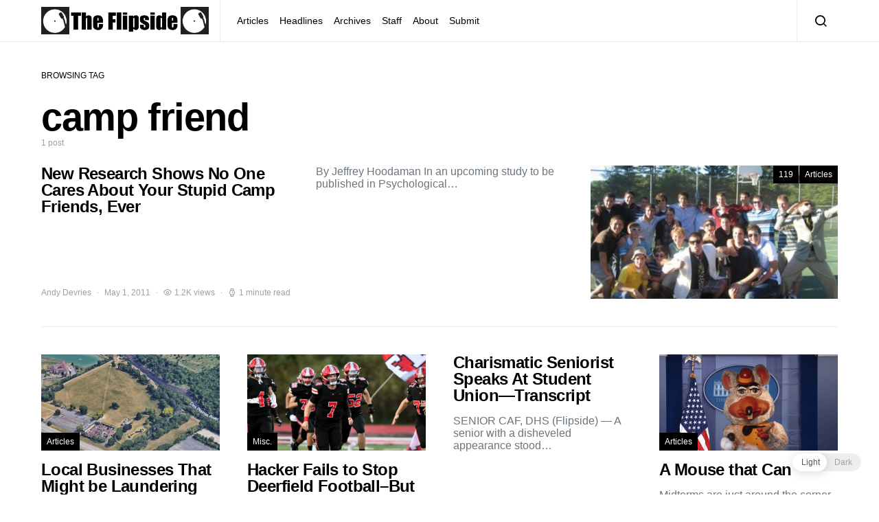

--- FILE ---
content_type: text/html; charset=UTF-8
request_url: https://www.dhsflipside.com/tag/camp-friend/
body_size: 11542
content:
<!doctype html>
<html lang="en-US">
<head>
	<meta charset="UTF-8">
	<meta name="viewport" content="width=device-width, initial-scale=1">
	<link rel="profile" href="http://gmpg.org/xfn/11">

	
<!-- Author Meta Tags by Molongui Authorship, visit: https://wordpress.org/plugins/molongui-authorship/ -->
<!-- /Molongui Authorship -->

<title>camp friend &#8211; The DHS Flipside</title>
<link rel='dns-prefetch' href='//s.w.org' />
<link rel="alternate" type="application/rss+xml" title="The DHS Flipside &raquo; Feed" href="https://www.dhsflipside.com/feed/" />
<link rel="alternate" type="application/rss+xml" title="The DHS Flipside &raquo; camp friend Tag Feed" href="https://www.dhsflipside.com/tag/camp-friend/feed/" />
		<script type="text/javascript">
			window._wpemojiSettings = {"baseUrl":"https:\/\/s.w.org\/images\/core\/emoji\/13.0.1\/72x72\/","ext":".png","svgUrl":"https:\/\/s.w.org\/images\/core\/emoji\/13.0.1\/svg\/","svgExt":".svg","source":{"concatemoji":"https:\/\/www.dhsflipside.com\/wp-includes\/js\/wp-emoji-release.min.js?ver=5.6.16"}};
			!function(e,a,t){var n,r,o,i=a.createElement("canvas"),p=i.getContext&&i.getContext("2d");function s(e,t){var a=String.fromCharCode;p.clearRect(0,0,i.width,i.height),p.fillText(a.apply(this,e),0,0);e=i.toDataURL();return p.clearRect(0,0,i.width,i.height),p.fillText(a.apply(this,t),0,0),e===i.toDataURL()}function c(e){var t=a.createElement("script");t.src=e,t.defer=t.type="text/javascript",a.getElementsByTagName("head")[0].appendChild(t)}for(o=Array("flag","emoji"),t.supports={everything:!0,everythingExceptFlag:!0},r=0;r<o.length;r++)t.supports[o[r]]=function(e){if(!p||!p.fillText)return!1;switch(p.textBaseline="top",p.font="600 32px Arial",e){case"flag":return s([127987,65039,8205,9895,65039],[127987,65039,8203,9895,65039])?!1:!s([55356,56826,55356,56819],[55356,56826,8203,55356,56819])&&!s([55356,57332,56128,56423,56128,56418,56128,56421,56128,56430,56128,56423,56128,56447],[55356,57332,8203,56128,56423,8203,56128,56418,8203,56128,56421,8203,56128,56430,8203,56128,56423,8203,56128,56447]);case"emoji":return!s([55357,56424,8205,55356,57212],[55357,56424,8203,55356,57212])}return!1}(o[r]),t.supports.everything=t.supports.everything&&t.supports[o[r]],"flag"!==o[r]&&(t.supports.everythingExceptFlag=t.supports.everythingExceptFlag&&t.supports[o[r]]);t.supports.everythingExceptFlag=t.supports.everythingExceptFlag&&!t.supports.flag,t.DOMReady=!1,t.readyCallback=function(){t.DOMReady=!0},t.supports.everything||(n=function(){t.readyCallback()},a.addEventListener?(a.addEventListener("DOMContentLoaded",n,!1),e.addEventListener("load",n,!1)):(e.attachEvent("onload",n),a.attachEvent("onreadystatechange",function(){"complete"===a.readyState&&t.readyCallback()})),(n=t.source||{}).concatemoji?c(n.concatemoji):n.wpemoji&&n.twemoji&&(c(n.twemoji),c(n.wpemoji)))}(window,document,window._wpemojiSettings);
		</script>
		<style type="text/css">
img.wp-smiley,
img.emoji {
	display: inline !important;
	border: none !important;
	box-shadow: none !important;
	height: 1em !important;
	width: 1em !important;
	margin: 0 .07em !important;
	vertical-align: -0.1em !important;
	background: none !important;
	padding: 0 !important;
}
</style>
	<link rel='alternate stylesheet' id='powerkit-icons-css'  href='https://www.dhsflipside.com/wp-content/plugins/powerkit/assets/fonts/powerkit-icons.woff?ver=2.8.0' type='text/css' as='font' type='font/wof' crossorigin />
<link rel='stylesheet' id='powerkit-css'  href='https://www.dhsflipside.com/wp-content/plugins/powerkit/assets/css/powerkit.css?ver=2.8.0' type='text/css' media='all' />
<link rel='stylesheet' id='wp-block-library-css'  href='https://www.dhsflipside.com/wp-includes/css/dist/block-library/style.min.css?ver=5.6.16' type='text/css' media='all' />
<link rel='stylesheet' id='dashicons-css'  href='https://www.dhsflipside.com/wp-includes/css/dashicons.min.css?ver=5.6.16' type='text/css' media='all' />
<link rel='stylesheet' id='post-views-counter-frontend-css'  href='https://www.dhsflipside.com/wp-content/plugins/post-views-counter/css/frontend.css?ver=1.3.11' type='text/css' media='all' />
<link rel='stylesheet' id='powerkit-author-box-css'  href='https://www.dhsflipside.com/wp-content/plugins/powerkit/modules/author-box/public/css/public-powerkit-author-box.css?ver=2.8.0' type='text/css' media='all' />
<link rel='stylesheet' id='powerkit-basic-elements-css'  href='https://www.dhsflipside.com/wp-content/plugins/powerkit/modules/basic-elements/public/css/public-powerkit-basic-elements.css?ver=2.8.0' type='text/css' media='screen' />
<link rel='stylesheet' id='powerkit-coming-soon-css'  href='https://www.dhsflipside.com/wp-content/plugins/powerkit/modules/coming-soon/public/css/public-powerkit-coming-soon.css?ver=2.8.0' type='text/css' media='all' />
<link rel='stylesheet' id='powerkit-content-formatting-css'  href='https://www.dhsflipside.com/wp-content/plugins/powerkit/modules/content-formatting/public/css/public-powerkit-content-formatting.css?ver=2.8.0' type='text/css' media='all' />
<link rel='stylesheet' id='powerkit-сontributors-css'  href='https://www.dhsflipside.com/wp-content/plugins/powerkit/modules/contributors/public/css/public-powerkit-contributors.css?ver=2.8.0' type='text/css' media='all' />
<link rel='stylesheet' id='powerkit-facebook-css'  href='https://www.dhsflipside.com/wp-content/plugins/powerkit/modules/facebook/public/css/public-powerkit-facebook.css?ver=2.8.0' type='text/css' media='all' />
<link rel='stylesheet' id='powerkit-featured-categories-css'  href='https://www.dhsflipside.com/wp-content/plugins/powerkit/modules/featured-categories/public/css/public-powerkit-featured-categories.css?ver=2.8.0' type='text/css' media='all' />
<link rel='stylesheet' id='powerkit-inline-posts-css'  href='https://www.dhsflipside.com/wp-content/plugins/powerkit/modules/inline-posts/public/css/public-powerkit-inline-posts.css?ver=2.8.0' type='text/css' media='all' />
<link rel='stylesheet' id='powerkit-instagram-css'  href='https://www.dhsflipside.com/wp-content/plugins/powerkit/modules/instagram/public/css/public-powerkit-instagram.css?ver=2.8.0' type='text/css' media='all' />
<link rel='stylesheet' id='powerkit-justified-gallery-css'  href='https://www.dhsflipside.com/wp-content/plugins/powerkit/modules/justified-gallery/public/css/public-powerkit-justified-gallery.css?ver=2.8.0' type='text/css' media='all' />
<link rel='stylesheet' id='glightbox-css'  href='https://www.dhsflipside.com/wp-content/plugins/powerkit/modules/lightbox/public/css/glightbox.min.css?ver=2.8.0' type='text/css' media='all' />
<link rel='stylesheet' id='powerkit-lightbox-css'  href='https://www.dhsflipside.com/wp-content/plugins/powerkit/modules/lightbox/public/css/public-powerkit-lightbox.css?ver=2.8.0' type='text/css' media='all' />
<link rel='stylesheet' id='powerkit-opt-in-forms-css'  href='https://www.dhsflipside.com/wp-content/plugins/powerkit/modules/opt-in-forms/public/css/public-powerkit-opt-in-forms.css?ver=2.8.0' type='text/css' media='all' />
<link rel='stylesheet' id='powerkit-pinterest-css'  href='https://www.dhsflipside.com/wp-content/plugins/powerkit/modules/pinterest/public/css/public-powerkit-pinterest.css?ver=2.8.0' type='text/css' media='all' />
<link rel='stylesheet' id='powerkit-scroll-to-top-css'  href='https://www.dhsflipside.com/wp-content/plugins/powerkit/modules/scroll-to-top/public/css/public-powerkit-scroll-to-top.css?ver=2.8.0' type='text/css' media='all' />
<link rel='stylesheet' id='powerkit-share-buttons-css'  href='https://www.dhsflipside.com/wp-content/plugins/powerkit/modules/share-buttons/public/css/public-powerkit-share-buttons.css?ver=2.8.0' type='text/css' media='all' />
<link rel='stylesheet' id='powerkit-slider-gallery-css'  href='https://www.dhsflipside.com/wp-content/plugins/powerkit/modules/slider-gallery/public/css/public-powerkit-slider-gallery.css?ver=2.8.0' type='text/css' media='all' />
<link rel='stylesheet' id='powerkit-social-links-css'  href='https://www.dhsflipside.com/wp-content/plugins/powerkit/modules/social-links/public/css/public-powerkit-social-links.css?ver=2.8.0' type='text/css' media='all' />
<link rel='stylesheet' id='powerkit-twitter-css'  href='https://www.dhsflipside.com/wp-content/plugins/powerkit/modules/twitter/public/css/public-powerkit-twitter.css?ver=2.8.0' type='text/css' media='all' />
<link rel='stylesheet' id='powerkit-widget-about-css'  href='https://www.dhsflipside.com/wp-content/plugins/powerkit/modules/widget-about/public/css/public-powerkit-widget-about.css?ver=2.8.0' type='text/css' media='all' />
<link rel='stylesheet' id='wp-dark-mode-frontend-css'  href='https://www.dhsflipside.com/wp-content/plugins/wp-dark-mode/assets/css/frontend.css?ver=2.3.0' type='text/css' media='all' />
<style id='wp-dark-mode-frontend-inline-css' type='text/css'>
body{--wp-dark-mode-scale: 1}
</style>
<link rel='stylesheet' id='csco-styles-css'  href='https://www.dhsflipside.com/wp-content/themes/spotlight/style.css?ver=1.6.3' type='text/css' media='all' />
<link rel='stylesheet' id='searchwp-live-search-css'  href='https://www.dhsflipside.com/wp-content/plugins/searchwp-live-ajax-search/assets/styles/style.css?ver=1.7.2' type='text/css' media='all' />
<script type='text/javascript' src='https://www.dhsflipside.com/wp-includes/js/jquery/jquery.min.js?ver=3.5.1' id='jquery-core-js'></script>
<script type='text/javascript' src='https://www.dhsflipside.com/wp-includes/js/jquery/jquery-migrate.min.js?ver=3.3.2' id='jquery-migrate-js'></script>
<script type='text/javascript' src='https://www.dhsflipside.com/wp-content/plugins/wp-dark-mode/assets/js/dark-mode.min.js?ver=2.3.0' id='wp-dark-mode-js-js'></script>
<link rel="https://api.w.org/" href="https://www.dhsflipside.com/wp-json/" /><link rel="alternate" type="application/json" href="https://www.dhsflipside.com/wp-json/wp/v2/tags/2396" /><link rel="EditURI" type="application/rsd+xml" title="RSD" href="https://www.dhsflipside.com/xmlrpc.php?rsd" />
<link rel="wlwmanifest" type="application/wlwmanifest+xml" href="https://www.dhsflipside.com/wp-includes/wlwmanifest.xml" /> 
<meta name="generator" content="WordPress 5.6.16" />
                <script>
					(function() { window.wpDarkMode = {"config":{"brightness":100,"contrast":90,"sepia":10},"enable_preset":false,"customize_colors":false,"colors":{"bg":"#000","text":"#dfdedb","link":"#e58c17"},"enable_frontend":true,"enable_backend":true,"enable_os_mode":true,"excludes":"rs-fullwidth-wrap,.mejs-container","includes":"","is_excluded":false,"remember_darkmode":false,"default_mode":false,"keyboard_shortcut":true,"url_parameter":false,"images":"","videos":"","is_pro_active":false,"is_ultimate_active":false,"pro_version":0,"is_elementor_editor":false,"is_block_editor":false,"frontend_mode":false,"pluginUrl":"https:\/\/www.dhsflipside.com\/wp-content\/plugins\/wp-dark-mode\/"} ; window.checkOsDarkMode = () => { if (!window.wpDarkMode.enable_os_mode || localStorage.getItem('wp_dark_mode_active')) return false; const darkMediaQuery = window.matchMedia('(prefers-color-scheme: dark)'); if (darkMediaQuery.matches) return true; try { darkMediaQuery.addEventListener('change', function(e) { return e.matches == true; }); } catch (e1) { try { darkMediaQuery.addListener(function(e) { return e.matches == true; }); } catch (e2) { console.error(e2); return false; } } return false; }; const is_saved = localStorage.getItem('wp_dark_mode_active'); const isCustomColor = parseInt(""); const shouldDarkMode = is_saved == '1' || (!is_saved && window.checkOsDarkMode()); if (!shouldDarkMode) return; document.querySelector('html').classList.add('wp-dark-mode-active'); const isPerformanceMode = Boolean(  ); if (!isCustomColor && !isPerformanceMode) { var css = `body, div, section, header, article, main, aside{background-color: #2B2D2D !important;}`; var head = document.head || document.getElementsByTagName('head')[0], style = document.createElement('style'); style.setAttribute('id', 'pre_css'); head.appendChild(style); style.type = 'text/css'; if (style.styleSheet) { style.styleSheet.cssText = css; } else { style.appendChild(document.createTextNode(css)); } } })();
				</script>
				<script>
	window.onload = function() {
		//Init variables
		const lightLogo = "https://dhsflipside.com/images/2022/03/Flipside-Logo-Name-Transparent.png";
		const darkLogo = "https://dhsflipside.com/images/2022/03/Flipside-Logo-Name-Transparent-White.png";
		
		var darkModeEnabled = false;
		var logo = document.querySelectorAll("a[href='https://www.dhsflipside.com/']")[1].getElementsByTagName("img")[0];	
		var modeToggleButton = document.getElementsByClassName("wp-dark-mode-switcher")[0];
		
		//Page setup state, some of this is redundant but idk
		if (document.documentElement.classList.contains("wp-dark-mode-active"))
		{
			darkModeEnabled = true;
			logo.src = darkLogo;
		}
		else
		{
			darkModeEnabled = false;
			logo.src = lightLogo;
		}
		
		//Actuall toggling
		modeToggleButton.addEventListener("click", toggleImage, false);
		function toggleImage()
		{
			darkModeEnabled = !darkModeEnabled;
			if (darkModeEnabled)
			{
				logo.src = darkLogo;
			}
			else
			{
				logo.src = lightLogo;
			}
		}
	}
</script>
        <style>
            .molongui-disabled-link
            {
                border-bottom: none !important;
                text-decoration: none !important;
                color: inherit !important;
                cursor: inherit !important;
            }
            .molongui-disabled-link:hover,
            .molongui-disabled-link:hover span
            {
                border-bottom: none !important;
                text-decoration: none !important;
                color: inherit !important;
                cursor: inherit !important;
            }
        </style>
        <!-- Analytics by WP-Statistics v13.1.7 - https://wp-statistics.com/ -->
<link rel="icon" href="https://dhsflipside.com/images/2022/02/cropped-For-memes-32x32.png" sizes="32x32" />
<link rel="icon" href="https://dhsflipside.com/images/2022/02/cropped-For-memes-192x192.png" sizes="192x192" />
<link rel="apple-touch-icon" href="https://dhsflipside.com/images/2022/02/cropped-For-memes-180x180.png" />
<meta name="msapplication-TileImage" content="https://dhsflipside.com/images/2022/02/cropped-For-memes-270x270.png" />
<style id="kirki-inline-styles">a:hover, .entry-content a, .must-log-in a, blockquote:before, .cs-bg-dark .footer-title, .cs-bg-dark .pk-social-links-scheme-bold:not(.pk-social-links-scheme-light-rounded) .pk-social-links-link .pk-social-links-icon{color:#0ADEA9;}.wp-block-button .wp-block-button__link:not(.has-background), button, .button, input[type="button"], input[type="reset"], input[type="submit"], .cs-bg-dark .pk-social-links-scheme-light-rounded .pk-social-links-link:hover .pk-social-links-icon, article .cs-overlay .post-categories a:hover, .post-format-icon > a:hover, .cs-list-articles > li > a:hover:before, .pk-bg-primary, .pk-button-primary, .pk-badge-primary, h2.pk-heading-numbered:before, .pk-post-item .pk-post-thumbnail a:hover .pk-post-number, .post-comments-show button{background-color:#0ADEA9;}.pk-bg-overlay, .pk-zoom-icon-popup:after{background-color:rgba(0,0,0,0.25);}.navbar-primary, .header-default .offcanvas-header{background-color:#ffffff;}.navbar-nav .sub-menu, .navbar-nav .cs-mega-menu-has-categories .cs-mm-categories, .navbar-primary .navbar-dropdown-container{background-color:#0a0a0a;}.navbar-nav > li.menu-item-has-children > .sub-menu:after, .navbar-primary .navbar-dropdown-container:after{border-bottom-color:#0a0a0a;}.site-footer{background-color:#ffffff;}body{font-family:-apple-system, BlinkMacSystemFont, "Segoe UI", Roboto, Oxygen-Sans, Ubuntu, Cantarell, "Helvetica Neue", sans-serif;font-size:1rem;font-weight:400;letter-spacing:0px;}.cs-font-primary, button, .button, input[type="button"], input[type="reset"], input[type="submit"], .no-comments, .text-action, .cs-link-more, .share-total, .nav-links, .comment-reply-link, .post-tags a, .post-sidebar-tags a, .tagcloud a, .read-more, .navigation.pagination .nav-links > span, .navigation.pagination .nav-links > a, .pk-font-primary, .navbar-dropdown-btn-follow{font-family:-apple-system, BlinkMacSystemFont, "Segoe UI", Roboto, Oxygen-Sans, Ubuntu, Cantarell, "Helvetica Neue", sans-serif;font-size:0.875rem;font-weight:700;letter-spacing:-0.025em;text-transform:none;}label, .cs-font-secondary, .post-meta, .archive-count, .page-subtitle, .site-description, figcaption, .wp-block-image figcaption, .wp-block-audio figcaption, .wp-block-embed figcaption, .wp-block-pullquote cite, .wp-block-pullquote footer, .wp-block-pullquote .wp-block-pullquote__citation, .wp-block-quote cite, .post-format-icon, .comment-metadata, .says, .logged-in-as, .must-log-in, .wp-caption-text, .widget_rss ul li .rss-date, blockquote cite, div[class*="meta-"], span[class*="meta-"], small, .post-sidebar-shares .total-shares, .cs-breadcrumbs, .cs-homepage-category-count, .pk-font-secondary{font-family:-apple-system, BlinkMacSystemFont, "Segoe UI", Roboto, Oxygen-Sans, Ubuntu, Cantarell, "Helvetica Neue", sans-serif;font-size:0.75rem;font-weight:400;letter-spacing:0px;text-transform:none;}.entry-content{font-family:inherit;font-size:inherit;letter-spacing:inherit;}h1, h2, h3, h4, h5, h6, .h1, .h2, .h3, .h4, .h5, .h6, .site-title, .comment-author .fn, blockquote, .wp-block-quote, .wp-block-cover .wp-block-cover-image-text, .wp-block-cover .wp-block-cover-text, .wp-block-cover h2, .wp-block-cover-image .wp-block-cover-image-text, .wp-block-cover-image .wp-block-cover-text, .wp-block-cover-image h2, .wp-block-pullquote p, p.has-drop-cap:not(:focus):first-letter, .pk-font-heading, .post-sidebar-date .reader-text{font-family:-apple-system, BlinkMacSystemFont, "Segoe UI", Roboto, Oxygen-Sans, Ubuntu, Cantarell, "Helvetica Neue", sans-serif;font-weight:700;letter-spacing:-0.025em;text-transform:none;}.title-block, .pk-font-block{font-family:-apple-system, BlinkMacSystemFont, "Segoe UI", Roboto, Oxygen-Sans, Ubuntu, Cantarell, "Helvetica Neue", sans-serif;font-size:0.75rem;font-weight:400;letter-spacing:0px;text-transform:uppercase;color:#000000;}.navbar-nav > li > a, .cs-mega-menu-child > a, .widget_archive li, .widget_categories li, .widget_meta li a, .widget_nav_menu .menu > li > a, .widget_pages .page_item a{font-family:-apple-system, BlinkMacSystemFont, "Segoe UI", Roboto, Oxygen-Sans, Ubuntu, Cantarell, "Helvetica Neue", sans-serif;font-size:0.875rem;font-weight:400;letter-spacing:0px;text-transform:none;}.navbar-nav .sub-menu > li > a, .widget_categories .children li a, .widget_nav_menu .sub-menu > li > a{font-family:-apple-system, BlinkMacSystemFont, "Segoe UI", Roboto, Oxygen-Sans, Ubuntu, Cantarell, "Helvetica Neue", sans-serif;font-size:0.875rem;font-weight:400;letter-spacing:0px;text-transform:none;}</style></head>

<body class="archive tag tag-camp-friend tag-2396 wp-embed-responsive cs-page-layout-disabled header-default navbar-sticky-enabled navbar-smart-enabled sticky-sidebar-enabled stick-to-bottom block-align-enabled">

	<div class="site-overlay"></div>

	<div class="offcanvas">

		<div class="offcanvas-header">

			
			<nav class="navbar navbar-offcanvas">

									<a class="navbar-brand" href="https://www.dhsflipside.com/" rel="home">
						<img src="https://dhsflipside.com/images/2022/03/Flipside-Logo-Name-Transparent.png"  alt="The DHS Flipside" >					</a>
					
				<button type="button" class="toggle-offcanvas button-round">
					<i class="cs-icon cs-icon-x"></i>
				</button>

			</nav>

			
		</div>

		<aside class="offcanvas-sidebar">
			<div class="offcanvas-inner">
				<div class="widget widget_nav_menu cs-d-lg-none"><div class="menu-header-container"><ul id="menu-header" class="menu"><li id="menu-item-3989" class="menu-item menu-item-type-taxonomy menu-item-object-category menu-item-3989"><a href="https://www.dhsflipside.com/category/articles/">Articles</a></li>
<li id="menu-item-3990" class="menu-item menu-item-type-taxonomy menu-item-object-category menu-item-3990"><a href="https://www.dhsflipside.com/category/headlines/">Headlines</a></li>
<li id="menu-item-4182" class="menu-item menu-item-type-post_type menu-item-object-page menu-item-4182"><a href="https://www.dhsflipside.com/pdf-archives/">Archives</a></li>
<li id="menu-item-4183" class="menu-item menu-item-type-post_type menu-item-object-page menu-item-4183"><a href="https://www.dhsflipside.com/staff/">Staff</a></li>
<li id="menu-item-4184" class="menu-item menu-item-type-post_type menu-item-object-page menu-item-4184"><a href="https://www.dhsflipside.com/about/">About</a></li>
<li id="menu-item-16895" class="menu-item menu-item-type-post_type menu-item-object-page menu-item-16895"><a href="https://www.dhsflipside.com/submit/">Submit</a></li>
</ul></div></div>
							</div>
		</aside>
	</div>

<div id="page" class="site">

	
	<div class="site-inner">

		
		<header id="masthead" class="site-header">

			
			

<nav class="navbar navbar-primary">

	
	<div class="navbar-wrap ">

		<div class="navbar-container">

			<div class="navbar-content">

						<button type="button" class="navbar-toggle-offcanvas toggle-offcanvas  cs-d-lg-none">
			<i class="cs-icon cs-icon-menu"></i>
		</button>
					<a class="navbar-brand" href="https://www.dhsflipside.com/" rel="home">
				<img src="https://dhsflipside.com/images/2022/03/Flipside-Logo-Name-Transparent.png"  alt="The DHS Flipside" >			</a>
			<ul id="menu-header-1" class="navbar-nav  cs-navbar-nav-submenu-dark"><li class="menu-item menu-item-type-taxonomy menu-item-object-category menu-item-3989"><a href="https://www.dhsflipside.com/category/articles/">Articles</a></li>
<li class="menu-item menu-item-type-taxonomy menu-item-object-category menu-item-3990"><a href="https://www.dhsflipside.com/category/headlines/">Headlines</a></li>
<li class="menu-item menu-item-type-post_type menu-item-object-page menu-item-4182"><a href="https://www.dhsflipside.com/pdf-archives/">Archives</a></li>
<li class="menu-item menu-item-type-post_type menu-item-object-page menu-item-4183"><a href="https://www.dhsflipside.com/staff/">Staff</a></li>
<li class="menu-item menu-item-type-post_type menu-item-object-page menu-item-4184"><a href="https://www.dhsflipside.com/about/">About</a></li>
<li class="menu-item menu-item-type-post_type menu-item-object-page menu-item-16895"><a href="https://www.dhsflipside.com/submit/">Submit</a></li>
</ul>		<button type="button" class="navbar-toggle-search toggle-search">
			<i class="cs-icon cs-icon-search"></i>
		</button>
		
			</div><!-- .navbar-content -->

		</div><!-- .navbar-container -->

	</div><!-- .navbar-wrap -->

	
<div class="site-search" id="search">
	<div class="cs-container">
		<div class="search-form-wrap">
			
<form role="search" method="get" class="search-form" action="https://www.dhsflipside.com/">
	<label class="sr-only">Search for:</label>
	<div class="cs-input-group">
		<input type="search" value="" name="s" data-swplive="true" data-swpengine="default" data-swpconfig="default" class="search-field" placeholder="Enter your search topic" required>
		<button type="submit" class="search-submit">Search</button>
	</div>
</form>
			<span class="search-close"></span>
		</div>
	</div>
</div>

</nav><!-- .navbar -->

			
		</header><!-- #masthead -->

		
		
		<div class="site-content sidebar-disabled post-sidebar-disabled">

			
			<div class="cs-container">

				
				<div id="content" class="main-content">

					
	<div id="primary" class="content-area">

		
		<main id="main" class="site-main">

			
<header class="page-header ">

				<p class="page-subtitle title-block">Browsing Tag</p>
			<h1 class="page-title">camp friend</h1>		<div class="archive-count">
			1 post		</div>
		</header>

				<div class="post-archive">

					<div class="archive-wrap">

						<div class="archive-main">
							
<article class="layout-list-alternative post-2805 post type-post status-publish format-standard has-post-thumbnail category-2387 category-articles tag-camp-friend tag-care tag-important tag-research tag-stories">

	<div class="post-outer">

		<a class="post-link" href="https://www.dhsflipside.com/2011/05/new-research-shows-no-one-cares-about-your-stupid-camp-friends-ever/"></a>

		
					<div class="post-inner entry-thumbnail">
				<div class="cs-overlay cs-overlay-simple cs-overlay-ratio cs-ratio-landscape cs-bg-dark">
					<div class="cs-overlay-background">
						<img width="380" height="200" src="https://dhsflipside.com/images/campfriends-380x200.jpg" class="attachment-csco-thumbnail size-csco-thumbnail wp-post-image" alt="" loading="lazy" />					</div>
					<div class="cs-overlay-content">
						<div class="meta-category"><ul class="post-categories">
	<li><a href="https://www.dhsflipside.com/category/yearbyyear/year-6/119/" rel="category tag">119</a></li>
	<li><a href="https://www.dhsflipside.com/category/articles/" rel="category tag">Articles</a></li></ul></div>											</div>
				</div>
			</div>
		
		<div class="post-inner entry-inner">

			<div class="entry-data">

				<header class="entry-header">
					<h2 class="entry-title">New Research Shows No One Cares About Your Stupid Camp Friends, Ever</h2>				</header>

				<div class="entry-excerpt">
					By Jeffrey Hoodaman In an upcoming study to be pub­lished in Psychological&hellip;
				</div>

				<ul class="post-meta"><li class="meta-author"><span class="author"><a class="url fn n" href="https://www.dhsflipside.com/author/adevries/" title="View all posts by Andy Devries">Andy Devries</a></span></li><li class="meta-date">May 1, 2011</li><li class="meta-views"><i class="cs-icon cs-icon-eye"></i>1.2K views</li><li class="meta-reading-time"><i class="cs-icon cs-icon-watch"></i>1 minute read</li></ul>
			</div>

		</div>

	</div><!-- .post-outer -->

</article><!-- #post-2805 -->
						</div>

					</div>

					
				</div>

			
		</main>

		
	</div><!-- .content-area -->


					
				</div><!-- .main-content -->

				
			</div><!-- .cs-container -->

			
		</div><!-- .site-content -->

		
		
<div class="section-footer-posts">

	
		<div class="cs-container">

			<div class="cs-footer-posts-wrap">

				<div class="cs-footer-posts cs-featured-posts cs-featured-type-4">
					
<article class="layout-featured-grid post-18187 post type-post status-publish format-standard has-post-thumbnail category-articles">

	<div class="post-wrap">

		<div class="post-outer">

			<a class="post-link" href="https://www.dhsflipside.com/2024/11/local-businesses-that-might-be-laundering-money/"></a>

			
							<div class="post-inner entry-thumbnail">
					<div class="cs-overlay cs-overlay-simple cs-overlay-ratio cs-ratio-landscape cs-bg-dark">
						<div class="cs-overlay-background">
							<img width="260" height="140" src="https://dhsflipside.com/images/2024/11/Screenshot-2024-11-15-at-2.33.33 PM-min-260x140.png" class="attachment-csco-thumbnail-alternative size-csco-thumbnail-alternative wp-post-image" alt="" loading="lazy" srcset="https://dhsflipside.com/images/2024/11/Screenshot-2024-11-15-at-2.33.33 PM-min-260x140.png 260w, https://dhsflipside.com/images/2024/11/Screenshot-2024-11-15-at-2.33.33 PM-min-300x160.png 300w, https://dhsflipside.com/images/2024/11/Screenshot-2024-11-15-at-2.33.33 PM-min-800x430.png 800w, https://dhsflipside.com/images/2024/11/Screenshot-2024-11-15-at-2.33.33 PM-min-560x300.png 560w, https://dhsflipside.com/images/2024/11/Screenshot-2024-11-15-at-2.33.33 PM-min-1160x620.png 1160w" sizes="(max-width: 260px) 100vw, 260px" />						</div>
						<div class="cs-overlay-content">
							<div class="meta-category"><ul class="post-categories">
	<li><a href="https://www.dhsflipside.com/category/articles/" rel="category tag">Articles</a></li></ul></div>						</div>
					</div>
				</div>
			
			<div class="post-inner entry-inner entry-data">
				<header class="entry-header">
					<h2 class="entry-title">Local Businesses That Might be Laundering Money</h2>				</header>


				<div class="entry-excerpt">
					Overhead image of Par King Skill Golf, Note the large grass field 20x the size of the&hellip;				</div>

				<ul class="post-meta"><li class="meta-author"><span class="author"><a class="url fn n" href="https://www.dhsflipside.com/author/zacharys/%3Fmolongui_byline=true%26mca=molongui-disabled-link%26mca=molongui-disabled-link%26mca=molongui-disabled-link%26mca=molongui-disabled-link" title="View all posts by Zach Stutland, Hayden Meyers, Ethan Howard, Julia Howard and Greyson Shea">Zach Stutland, Hayden Meyers, Ethan Howard, Julia Howard and Greyson Shea</a></span></li><li class="meta-date">November 15, 2024</li><li class="meta-views"><i class="cs-icon cs-icon-eye"></i>2.2K views</li><li class="meta-reading-time"><i class="cs-icon cs-icon-watch"></i>3 minute read</li></ul>			</div>

		</div><!-- .post-outer -->

	</div>

</article><!-- #post-18187 -->

<article class="layout-featured-grid post-18174 post type-post status-publish format-standard has-post-thumbnail category-misc">

	<div class="post-wrap">

		<div class="post-outer">

			<a class="post-link" href="https://www.dhsflipside.com/2024/09/hacker-fails-to-stop-deerfield-football-but-sure-knows-how-to-ruin-a-wi-hi-connection/"></a>

			
							<div class="post-inner entry-thumbnail">
					<div class="cs-overlay cs-overlay-simple cs-overlay-ratio cs-ratio-landscape cs-bg-dark">
						<div class="cs-overlay-background">
							<img width="260" height="140" src="https://dhsflipside.com/images/2024/09/Screenshot-2024-09-12-2.11.30-PM-260x140.png" class="attachment-csco-thumbnail-alternative size-csco-thumbnail-alternative wp-post-image" alt="" loading="lazy" srcset="https://dhsflipside.com/images/2024/09/Screenshot-2024-09-12-2.11.30-PM-260x140.png 260w, https://dhsflipside.com/images/2024/09/Screenshot-2024-09-12-2.11.30-PM-300x160.png 300w, https://dhsflipside.com/images/2024/09/Screenshot-2024-09-12-2.11.30-PM-560x300.png 560w" sizes="(max-width: 260px) 100vw, 260px" />						</div>
						<div class="cs-overlay-content">
							<div class="meta-category"><ul class="post-categories">
	<li><a href="https://www.dhsflipside.com/category/misc/" rel="category tag">Misc.</a></li></ul></div>						</div>
					</div>
				</div>
			
			<div class="post-inner entry-inner entry-data">
				<header class="entry-header">
					<h2 class="entry-title">Hacker Fails to Stop Deerfield Football&#8211;But Sure Knows How to Ruin a Wi-Hi Connection!</h2>				</header>


				<div class="entry-excerpt">
					In a surprising turn of events, Deerfield High School’s Wi-Fi went down&hellip;				</div>

				<ul class="post-meta"><li class="meta-author"><span class="author"><a class="url fn n" href="https://www.dhsflipside.com/author/zacharys/%3Fmolongui_byline=true%26mca=molongui-disabled-link%26mca=molongui-disabled-link%26mca=molongui-disabled-link%26mca=molongui-disabled-link" title="View all posts by Zach Stutland, Greyson Shea, Ethan Howard, Matthew Agay and Hayden Meyers">Zach Stutland, Greyson Shea, Ethan Howard, Matthew Agay and Hayden Meyers</a></span></li><li class="meta-date">September 13, 2024</li><li class="meta-views"><i class="cs-icon cs-icon-eye"></i>2.3K views</li><li class="meta-reading-time"><i class="cs-icon cs-icon-watch"></i>2 minute read</li></ul>			</div>

		</div><!-- .post-outer -->

	</div>

</article><!-- #post-18174 -->

<article class="layout-featured-grid post-17226 post type-post status-publish format-standard category-articles">

	<div class="post-wrap">

		<div class="post-outer">

			<a class="post-link" href="https://www.dhsflipside.com/2022/10/charismatic-seniorist-speaks-at-student-union-transcript/"></a>

			
			
			<div class="post-inner entry-inner entry-data">
				<header class="entry-header">
					<h2 class="entry-title">Charismatic Seniorist Speaks At Student Union—Transcript</h2>				</header>


				<div class="entry-excerpt">
					SENIOR CAF, DHS (Flipside) — A senior with a disheveled appearance stood&hellip;				</div>

				<ul class="post-meta"><li class="meta-author"><span class="author"><a class="url fn n" href="https://www.dhsflipside.com/author/conorvish/" title="View all posts by Connor Vishnoi">Connor Vishnoi</a></span></li><li class="meta-date">October 21, 2022</li><li class="meta-views"><i class="cs-icon cs-icon-eye"></i>3.3K views</li><li class="meta-reading-time"><i class="cs-icon cs-icon-watch"></i>2 minute read</li></ul>			</div>

		</div><!-- .post-outer -->

	</div>

</article><!-- #post-17226 -->

<article class="layout-featured-grid post-17222 post type-post status-publish format-standard has-post-thumbnail category-articles">

	<div class="post-wrap">

		<div class="post-outer">

			<a class="post-link" href="https://www.dhsflipside.com/2022/10/a-mouse-that-can/"></a>

			
							<div class="post-inner entry-thumbnail">
					<div class="cs-overlay cs-overlay-simple cs-overlay-ratio cs-ratio-landscape cs-bg-dark">
						<div class="cs-overlay-background">
							<img width="260" height="140" src="https://dhsflipside.com/images/2022/10/chucke-cheese-president_optimized-260x140.png" class="attachment-csco-thumbnail-alternative size-csco-thumbnail-alternative wp-post-image" alt="" loading="lazy" srcset="https://dhsflipside.com/images/2022/10/chucke-cheese-president_optimized-260x140.png 260w, https://dhsflipside.com/images/2022/10/chucke-cheese-president_optimized-300x160.png 300w, https://dhsflipside.com/images/2022/10/chucke-cheese-president_optimized-800x430.png 800w, https://dhsflipside.com/images/2022/10/chucke-cheese-president_optimized-560x300.png 560w, https://dhsflipside.com/images/2022/10/chucke-cheese-president_optimized-1160x620.png 1160w, https://dhsflipside.com/images/2022/10/chucke-cheese-president_optimized-1920x1024.png 1920w" sizes="(max-width: 260px) 100vw, 260px" />						</div>
						<div class="cs-overlay-content">
							<div class="meta-category"><ul class="post-categories">
	<li><a href="https://www.dhsflipside.com/category/articles/" rel="category tag">Articles</a></li></ul></div>						</div>
					</div>
				</div>
			
			<div class="post-inner entry-inner entry-data">
				<header class="entry-header">
					<h2 class="entry-title">A Mouse that Can</h2>				</header>


				<div class="entry-excerpt">
					Midterms are just around the corner again, and House, Senate and gubernatorial&hellip;				</div>

				<ul class="post-meta"><li class="meta-author"><span class="author"><a class="url fn n" href="#molongui-disabled-link" title="View all posts by Ren D’Attilio">Ren D’Attilio</a></span></li><li class="meta-date">October 21, 2022</li><li class="meta-views"><i class="cs-icon cs-icon-eye"></i>3.5K views</li><li class="meta-reading-time"><i class="cs-icon cs-icon-watch"></i>2 minute read</li></ul>			</div>

		</div><!-- .post-outer -->

	</div>

</article><!-- #post-17222 -->
				</div>

				
			</div>

		</div>

	
</div>


		
		<footer id="colophon" class="site-footer ">

			<div class="site-info">

									<div class="footer-aside">
											</div>
				
				<div class="footer-content">
											<h5 class="site-title footer-title">The DHS Flipside</h5>
						
					<nav class="navbar-footer"><ul id="menu-header-2" class="navbar-nav"><li class="menu-item menu-item-type-taxonomy menu-item-object-category menu-item-3989"><a href="https://www.dhsflipside.com/category/articles/">Articles</a></li>
<li class="menu-item menu-item-type-taxonomy menu-item-object-category menu-item-3990"><a href="https://www.dhsflipside.com/category/headlines/">Headlines</a></li>
<li class="menu-item menu-item-type-post_type menu-item-object-page menu-item-4182"><a href="https://www.dhsflipside.com/pdf-archives/">Archives</a></li>
<li class="menu-item menu-item-type-post_type menu-item-object-page menu-item-4183"><a href="https://www.dhsflipside.com/staff/">Staff</a></li>
<li class="menu-item menu-item-type-post_type menu-item-object-page menu-item-4184"><a href="https://www.dhsflipside.com/about/">About</a></li>
<li class="menu-item menu-item-type-post_type menu-item-object-page menu-item-16895"><a href="https://www.dhsflipside.com/submit/">Submit</a></li>
</ul></nav>
											<div class="footer-copyright">
							Designed &amp; Developed by <a href="https://codesupply.co/">Code Supply Co.</a>						</div>
										</div>
			</div><!-- .site-info -->

		</footer>

		
	</div><!-- .site-inner -->

	
</div><!-- .site -->




            <script>
                ;(function () { window.wpDarkMode = {"config":{"brightness":100,"contrast":90,"sepia":10},"enable_preset":false,"customize_colors":false,"colors":{"bg":"#000","text":"#dfdedb","link":"#e58c17"},"enable_frontend":true,"enable_backend":true,"enable_os_mode":true,"excludes":"rs-fullwidth-wrap,.mejs-container","includes":"","is_excluded":false,"remember_darkmode":false,"default_mode":false,"keyboard_shortcut":true,"url_parameter":false,"images":"","videos":"","is_pro_active":false,"is_ultimate_active":false,"pro_version":0,"is_elementor_editor":false,"is_block_editor":false,"frontend_mode":false,"pluginUrl":"https:\/\/www.dhsflipside.com\/wp-content\/plugins\/wp-dark-mode\/"}; window.checkOsDarkMode = () => { if (!window.wpDarkMode.enable_os_mode || localStorage.getItem('wp_dark_mode_active')) return false; const darkMediaQuery = window.matchMedia('(prefers-color-scheme: dark)'); if (darkMediaQuery.matches) return true; try { darkMediaQuery.addEventListener('change', function(e) { return e.matches == true; }); } catch (e1) { try { darkMediaQuery.addListener(function(e) { return e.matches == true; }); } catch (e2) { console.error(e2); return false; } } return false; }; const is_saved = localStorage.getItem('wp_dark_mode_active'); const shouldDarkMode = is_saved == '1' || (!is_saved && window.checkOsDarkMode()); if (shouldDarkMode) { const isCustomColor = parseInt(""); const isPerformanceMode = Boolean(); if (!isCustomColor && !isPerformanceMode) { if (document.getElementById('pre_css')) { document.getElementById('pre_css').remove(); } if ('' === ``) { if(typeof DarkMode === 'object') DarkMode.enable(); } } } })(); 
            </script>

						<a href="#top" class="pk-scroll-to-top">
				<i class="pk-icon pk-icon-up"></i>
			</a>
		
<div class="wp-dark-mode-switcher wp-dark-mode-ignore style-2   floating right_bottom">

	
    <label for="wp-dark-mode-switch" class="wp-dark-mode-ignore wp-dark-mode-none">
        <div class="toggle wp-dark-mode-ignore"></div>
        <div class="modes wp-dark-mode-ignore">
            <p class="light wp-dark-mode-ignore switch-light-text">Light</p>
            <p class="dark wp-dark-mode-ignore switch-dark-text">Dark</p>
        </div>
    </label>

</div>		<div id="fb-root"></div>
		<script>( function( d, s, id ) {
			var js, fjs = d.getElementsByTagName( s )[0];
			if ( d.getElementById( id ) ) return;
			js = d.createElement( s ); js.id = id;
			js.src = "//connect.facebook.net/en_US/sdk.js#xfbml=1&version=v2.5&appId=305449883698649";
			fjs.parentNode.insertBefore( js, fjs );
		}( document, 'script', 'facebook-jssdk' ) );</script>
	        <style>
            .searchwp-live-search-results {
                opacity: 0;
                transition: opacity .25s ease-in-out;
                -moz-transition: opacity .25s ease-in-out;
                -webkit-transition: opacity .25s ease-in-out;
                height: 0;
                overflow: hidden;
                z-index: 9999995; /* Exceed SearchWP Modal Search Form overlay. */
                position: absolute;
                display: none;
            }

            .searchwp-live-search-results-showing {
                display: block;
                opacity: 1;
                height: auto;
                overflow: auto;
            }

            .searchwp-live-search-no-results {
                padding: 3em 2em 0;
                text-align: center;
            }

            .searchwp-live-search-no-min-chars:after {
                content: "Continue typing";
                display: block;
                text-align: center;
                padding: 2em 2em 0;
            }
        </style>
                <script>
            var _SEARCHWP_LIVE_AJAX_SEARCH_BLOCKS = true;
            var _SEARCHWP_LIVE_AJAX_SEARCH_ENGINE = 'default';
            var _SEARCHWP_LIVE_AJAX_SEARCH_CONFIG = 'default';
        </script>
        <script type='text/javascript' id='contact-form-7-js-extra'>
/* <![CDATA[ */
var wpcf7 = {"apiSettings":{"root":"https:\/\/www.dhsflipside.com\/wp-json\/contact-form-7\/v1","namespace":"contact-form-7\/v1"}};
/* ]]> */
</script>
<script type='text/javascript' src='https://www.dhsflipside.com/wp-content/plugins/contact-form-7/includes/js/scripts.js?ver=5.3.2' id='contact-form-7-js'></script>
<script type='text/javascript' src='https://www.dhsflipside.com/wp-content/plugins/powerkit/modules/basic-elements/public/js/public-powerkit-basic-elements.js?ver=4.0.0' id='powerkit-basic-elements-js'></script>
<script type='text/javascript' src='https://www.dhsflipside.com/wp-content/plugins/powerkit/modules/justified-gallery/public/js/jquery.justifiedGallery.min.js?ver=2.8.0' id='justifiedgallery-js'></script>
<script type='text/javascript' id='powerkit-justified-gallery-js-extra'>
/* <![CDATA[ */
var powerkitJG = {"rtl":""};
/* ]]> */
</script>
<script type='text/javascript' src='https://www.dhsflipside.com/wp-content/plugins/powerkit/modules/justified-gallery/public/js/public-powerkit-justified-gallery.js?ver=2.8.0' id='powerkit-justified-gallery-js'></script>
<script type='text/javascript' src='https://www.dhsflipside.com/wp-includes/js/imagesloaded.min.js?ver=4.1.4' id='imagesloaded-js'></script>
<script type='text/javascript' src='https://www.dhsflipside.com/wp-content/plugins/powerkit/modules/lightbox/public/js/glightbox.min.js?ver=2.8.0' id='glightbox-js'></script>
<script type='text/javascript' id='powerkit-lightbox-js-extra'>
/* <![CDATA[ */
var powerkit_lightbox_localize = {"text_previous":"Previous","text_next":"Next","text_close":"Close","text_loading":"Loading","text_counter":"of","single_image_selectors":".entry-content img,.single .post-media img","gallery_selectors":".wp-block-gallery, .gallery","exclude_selectors":"","zoom_icon":"true"};
/* ]]> */
</script>
<script type='text/javascript' src='https://www.dhsflipside.com/wp-content/plugins/powerkit/modules/lightbox/public/js/public-powerkit-lightbox.js?ver=2.8.0' id='powerkit-lightbox-js'></script>
<script type='text/javascript' id='powerkit-opt-in-forms-js-extra'>
/* <![CDATA[ */
var opt_in = {"ajax_url":"https:\/\/www.dhsflipside.com\/wp-admin\/admin-ajax.php","warning_privacy":"Please confirm that you agree with our policies."};
/* ]]> */
</script>
<script type='text/javascript' src='https://www.dhsflipside.com/wp-content/plugins/powerkit/modules/opt-in-forms/public/js/public-powerkit-opt-in-forms.js?ver=2.8.0' id='powerkit-opt-in-forms-js'></script>
<script type='text/javascript' async="async" defer="defer" src='//assets.pinterest.com/js/pinit.js?ver=5.6.16' id='powerkit-pinterest-js'></script>
<script type='text/javascript' id='powerkit-pin-it-js-extra'>
/* <![CDATA[ */
var powerkit_pinit_localize = {"image_selectors":".entry-content img","exclude_selectors":".pk-block-author,.pk-featured-categories img,.pk-inline-posts-container img,.pk-instagram-image,.pk-subscribe-image,.wp-block-cover,.pk-block-posts","only_hover":"true"};
/* ]]> */
</script>
<script type='text/javascript' src='https://www.dhsflipside.com/wp-content/plugins/powerkit/modules/pinterest/public/js/public-powerkit-pin-it.js?ver=2.8.0' id='powerkit-pin-it-js'></script>
<script type='text/javascript' src='https://www.dhsflipside.com/wp-content/plugins/powerkit/modules/scroll-to-top/public/js/public-powerkit-scroll-to-top.js?ver=2.8.0' id='powerkit-scroll-to-top-js'></script>
<script type='text/javascript' src='https://www.dhsflipside.com/wp-content/plugins/powerkit/modules/share-buttons/public/js/public-powerkit-share-buttons.js?ver=2.8.0' id='powerkit-share-buttons-js'></script>
<script type='text/javascript' src='https://www.dhsflipside.com/wp-content/plugins/powerkit/modules/slider-gallery/public/js/flickity.pkgd.min.js?ver=2.8.0' id='flickity-js'></script>
<script type='text/javascript' id='powerkit-slider-gallery-js-extra'>
/* <![CDATA[ */
var powerkit_sg_flickity = {"page_info_sep":" of "};
/* ]]> */
</script>
<script type='text/javascript' src='https://www.dhsflipside.com/wp-content/plugins/powerkit/modules/slider-gallery/public/js/public-powerkit-slider-gallery.js?ver=2.8.0' id='powerkit-slider-gallery-js'></script>
<script type='text/javascript' src='https://www.dhsflipside.com/wp-content/plugins/social-polls-by-opinionstage/public/js/shortcodes.js?ver=19.8.14' id='opinionstage-shortcodes-js'></script>
<script type='text/javascript' src='https://www.dhsflipside.com/wp-includes/js/underscore.min.js?ver=1.8.3' id='underscore-js'></script>
<script type='text/javascript' id='wp-util-js-extra'>
/* <![CDATA[ */
var _wpUtilSettings = {"ajax":{"url":"\/wp-admin\/admin-ajax.php"}};
/* ]]> */
</script>
<script type='text/javascript' src='https://www.dhsflipside.com/wp-includes/js/wp-util.min.js?ver=5.6.16' id='wp-util-js'></script>
<script type='text/javascript' id='wp-dark-mode-frontend-js-extra'>
/* <![CDATA[ */
var wpDarkMode = {"config":{"brightness":100,"contrast":90,"sepia":10},"enable_preset":"","customize_colors":"","colors":{"bg":"#000","text":"#dfdedb","link":"#e58c17"},"enable_frontend":"1","enable_backend":"1","enable_os_mode":"1","excludes":"rs-fullwidth-wrap,.mejs-container","includes":"","is_excluded":"","remember_darkmode":"","default_mode":"","keyboard_shortcut":"1","url_parameter":"","images":"","videos":"","is_pro_active":"","is_ultimate_active":"","pro_version":"0","is_elementor_editor":"","is_block_editor":"","frontend_mode":"","pluginUrl":"https:\/\/www.dhsflipside.com\/wp-content\/plugins\/wp-dark-mode\/"};
/* ]]> */
</script>
<script type='text/javascript' src='https://www.dhsflipside.com/wp-content/plugins/wp-dark-mode/assets/js/frontend.min.js?ver=2.3.0' id='wp-dark-mode-frontend-js'></script>
<script type='text/javascript' src='https://www.dhsflipside.com/wp-content/themes/spotlight/js/colcade.js?ver=0.2.0' id='colcade-js'></script>
<script type='text/javascript' src='https://www.dhsflipside.com/wp-content/themes/spotlight/js/ofi.min.js?ver=3.2.3' id='object-fit-images-js'></script>
<script type='text/javascript' id='csco-scripts-js-extra'>
/* <![CDATA[ */
var csco_mega_menu = {"rest_url":"https:\/\/www.dhsflipside.com\/wp-json\/csco\/v1\/menu-posts"};
/* ]]> */
</script>
<script type='text/javascript' src='https://www.dhsflipside.com/wp-content/themes/spotlight/js/scripts.js?ver=1.6.3' id='csco-scripts-js'></script>
<script type='text/javascript' id='swp-live-search-client-js-extra'>
/* <![CDATA[ */
var searchwp_live_search_params = [];
searchwp_live_search_params = {"ajaxurl":"https:\/\/www.dhsflipside.com\/wp-admin\/admin-ajax.php","origin_id":2396,"config":{"default":{"engine":"default","input":{"delay":300,"min_chars":3},"results":{"position":"bottom","width":"auto","offset":{"x":0,"y":5}},"spinner":{"lines":12,"length":8,"width":3,"radius":8,"scale":1,"corners":1,"color":"#424242","fadeColor":"transparent","speed":1,"rotate":0,"animation":"searchwp-spinner-line-fade-quick","direction":1,"zIndex":2000000000,"className":"spinner","top":"50%","left":"50%","shadow":"0 0 1px transparent","position":"absolute"}}},"msg_no_config_found":"No valid SearchWP Live Search configuration found!","aria_instructions":"When autocomplete results are available use up and down arrows to review and enter to go to the desired page. Touch device users, explore by touch or with swipe gestures."};;
/* ]]> */
</script>
<script type='text/javascript' src='https://www.dhsflipside.com/wp-content/plugins/searchwp-live-ajax-search/assets/javascript/dist/script.min.js?ver=1.7.2' id='swp-live-search-client-js'></script>
<script type='text/javascript' src='https://www.dhsflipside.com/wp-includes/js/wp-embed.min.js?ver=5.6.16' id='wp-embed-js'></script>
<script id="molongui-authorship-front-inline-js-extra">var molongui_authorship_front_params = {"byline_prefix":"","byline_suffix":"","byline_separator":", ","byline_last_separator":" and ","byline_link_title":"View all posts by","byline_dom_tree":""};</script><script id="molongui-authorship-front-inline-js" type="text/javascript" data-file="front.16cd.min.js" data-version="4.6.11">var addBylineModifiers=function(){var r="?m_bm=true",e=document.querySelectorAll('a[href$="'+r+'"]');Array.prototype.forEach.call(e,function(e,t){e.setAttribute("href",decodeURIComponent(e.getAttribute("href")).replace(r,"")),e.insertAdjacentHTML("beforebegin",molongui_authorship_front_params.byline_prefix+" "),e.insertAdjacentHTML("afterend"," "+molongui_authorship_front_params.byline_suffix)})},decodeMultiAuthorBylines=function(){var e=document.querySelectorAll('a[href*="molongui_byline=true"]');Array.prototype.forEach.call(e,function(e,t){var r=e.getAttribute("href"),i=new URL(decodeURIComponent(r)),n=new URLSearchParams(i.search),a=i.origin,o=i.pathname,r="";if(!n.has("molongui_byline"))return!1;if(n.has("lang")&&(r="?lang="+n.get("lang")),""===e.innerText)return n.has("m_main_disabled")?e.removeAttribute("href"):e.setAttribute("href",a+o+r),!1;var l,s=[molongui_authorship_front_params.byline_separator,molongui_authorship_front_params.byline_last_separator],u=e.innerText.split(new RegExp(s.join("|"),"gi"));n.has("m_main_disabled")?(l=n.getAll("mca")).unshift("molongui-disabled-link"):(i=o.replace(/^\/|\/$/g,"").split("/").pop(),o.replace(/\/$/g,"").replace(i,""),(l=n.getAll("mca")).unshift(a+o+r));var d="",m=u.length,n=e.getAttribute("class"),a=e.getAttribute("target"),o=e.getAttribute("rel"),r=e.getAttribute("itemprop"),c=n?'class="'+n+'"':"",h=a?'target="'+a+'"':"",p=o?'rel="'+o+'"':"",f=r?'itemprop="'+r+'"':"";for(j=0;j<m;j++){var _=u[j].trim(),b="",b=""!==molongui_authorship_front_params.byline_dom_tree?molongui_authorship_front_params.byline_dom_tree.replace("{%ma_authorName}",_):_;"molongui-disabled-link"===l[j]||j>=l.length?d+=b:d+='<a href="'+l[j]+'" '+c+" "+p+" "+f+" "+h+' title="'+molongui_authorship_front_params.byline_link_title+" "+_+'">'+b+"</a>",j<m-1-1?d+=s[0]:j<m-1&&(d+=s[1])}e.insertAdjacentHTML("afterend",d),e.parentNode.removeChild(e)})},disableEmptyLinks=function(){var e=document.querySelectorAll('a[href="#molongui-disabled-link"]');Array.prototype.forEach.call(e,function(e,t){e.classList.add("molongui-disabled-link"),e.removeAttribute("href")})},initBylines=function(){addBylineModifiers(),decodeMultiAuthorBylines(),disableEmptyLinks()};document.addEventListener("DOMContentLoaded",function(){initBylines();var e=document.body;new MutationObserver(function(e){Array.prototype.forEach.call(e,function(e,t){initBylines()})}).observe(e,{attributes:!0,childList:!0,subtree:!0,characterData:!0})});</script><div data-m-brand="Molongui" data-m-id="Authorship" data-m-license="Lite" data-m-version="4.6.11" data-m-link="https://www.molongui.com/authorship/"></div></body>
</html>
